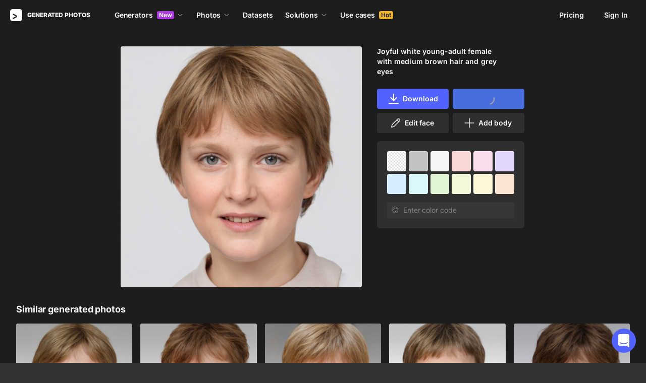

--- FILE ---
content_type: application/javascript
request_url: https://static.generated.photos/_nuxt/generated-photos/gp-background-picker.eefe8112e3019772d808.js
body_size: 2019
content:
!function(){try{var o="undefined"!=typeof window?window:"undefined"!=typeof global?global:"undefined"!=typeof self?self:{},r=(new Error).stack;r&&(o._sentryDebugIds=o._sentryDebugIds||{},o._sentryDebugIds[r]="b4b1d58c-6199-4529-8a4a-9396268957c6",o._sentryDebugIdIdentifier="sentry-dbid-b4b1d58c-6199-4529-8a4a-9396268957c6")}catch(o){}}(),(window["webpackJsonp"]=window["webpackJsonp"]||[]).push([[46],{LwAd:function(o,r,t){"use strict";t.r(r);var e=t("ht/W"),a={components:{GpIcon:()=>t.e(0).then(t.bind(null,"/ogG"))},data:()=>({colors:["transparent","#C2C2C2","#F6F6F6","#FAD6D6","#FBDEED","#E3D6FD","#D5EDFE","#DAF8F9","#E1F6D7","#F2F8DA","#FEF7D7","#FBE4D4"],currentColor:"",validColor:!1}),computed:{...Object(e["e"])({backgroundColor:o=>o.backgroundColor}),initialBackground(){return this.currentColor.length}},watch:{currentColor(o){if(""===o)return this.validColor=!1,void this.setBackgroundColor("");if("transparent"===o||o.match(/^#([0-9a-f]{3}){1,2}$/i))return this.validColor=!0,void this.setBackgroundColor(o);if("#"!==o[0]){let o=this.currentColor.split("");o.unshift("#"),this.currentColor=o.join("")}},backgroundColor(o){this.currentColor=o}},mounted(){this.currentColor=this.backgroundColor},methods:{...Object(e["b"])(["setBackgroundColor"]),colorClasses(o){return{"color--transparent":"transparent"===o,"color--selected":this.currentColor===o}},colorStyles:o=>({"background-color":o}),pickColor(o){if(this.currentColor===o)return this.currentColor="",void this.setBackgroundColor("");this.currentColor=o},resetBgColor(){this.currentColor=""}}},n=(t("uCJf"),t("KHd+")),i=Object(n["a"])(a,(function(){var o=this,r=o._self._c;return r("div",{staticClass:"background-picker"},[r("div",{staticClass:"colors"},o._l(o.colors,(function(t,e){return r("div",{key:e,staticClass:"color",class:o.colorClasses(t),style:o.colorStyles(t),on:{click:function(r){return o.pickColor(t)}}})})),0),r("div",{staticClass:"input-group"},[r("input",{directives:[{name:"model",rawName:"v-model",value:o.currentColor,expression:"currentColor"}],staticClass:"color-input",attrs:{autocomplete:"off",autocorrect:"off",autocapitalize:"off",spellcheck:"false",placeholder:"Enter color code"},domProps:{value:o.currentColor},on:{input:function(r){r.target.composing||(o.currentColor=r.target.value)}}}),o.initialBackground?r("div",{staticClass:"color-icon",class:{transparent:"transparent"===o.currentColor},style:`background-color: ${o.currentColor}`}):o._e(),o.validColor?o._e():r("gp-icon",{staticClass:"fill-icon",attrs:{"icon-name":"palette"}}),o.initialBackground?r("gp-icon",{staticClass:"reset-icon",attrs:{"icon-name":"reset-picker-color"},nativeOn:{click:function(r){return o.resetBgColor.apply(null,arguments)}}}):o._e()],1)])}),[],!1,null,"58255b16",null);r["default"]=i.exports},bsCB:function(o,r,t){var e=t("znZU");e.__esModule&&(e=e.default),"string"==typeof e&&(e=[[o.i,e,""]]),e.locals&&(o.exports=e.locals);(0,t("SZ7m").default)("a6726a6a",e,!0,{sourceMap:!1})},uCJf:function(o,r,t){"use strict";t("bsCB")},znZU:function(o,r,t){var e=t("JPst")((function(o){return o[1]}));e.push([o.i,'@keyframes spin-58255b16{0%{transform:rotate(0)}to{transform:rotate(1turn)}}.background-picker[data-v-58255b16]{background:#ffffff14;border-radius:6px;letter-spacing:.01em;margin-bottom:16px;padding:20px;position:relative}.background-picker .colors[data-v-58255b16]{grid-gap:5px;display:grid;grid-template-columns:repeat(6,1fr);margin-bottom:16px}.background-picker .colors .color[data-v-58255b16]{align-items:center;border:.5px solid #ffffff42;border-radius:4px;cursor:pointer;display:flex;height:24px;justify-content:center;position:relative;transition:all .2s ease-out;width:24px}.background-picker .colors .color[data-v-58255b16]:hover{opacity:.9}.background-picker .colors .color[data-v-58255b16]:active{transform:scale(.975)}.background-picker .colors .color--selected[data-v-58255b16]:after{border:2px solid #2186eb;border-radius:7px;bottom:-3px;content:"";left:-3px;position:absolute;right:-3px;top:-3px}.background-picker .colors .color--transparent[data-v-58255b16]{background-image:url([data-uri]);background-repeat:repeat}.background-picker .colors .color--transparent .color--checked[data-v-58255b16]{border:.5px solid #0003}.background-picker .colors .color .check[data-v-58255b16]{align-items:center;display:flex;height:16px;justify-content:center;position:absolute;width:16px}.background-picker .colors .color .check[data-v-58255b16] svg{fill:#333}.background-picker .input-group[data-v-58255b16]{position:relative}.background-picker .input-group .color-input[data-v-58255b16]{background:#ffffff0a;border:none;border-radius:4px;color:#ffffffe6;outline:0 solid #0000;padding:6px 8px 6px 32px;width:100%}.background-picker .input-group .color-input[data-v-58255b16],.background-picker .input-group .color-input[data-v-58255b16]::placeholder{font-size:14px;font-weight:400;letter-spacing:-.084px;line-height:20px}.background-picker .input-group .color-input[data-v-58255b16]::placeholder{color:#fff6}.background-picker .input-group .color-icon[data-v-58255b16]{border-radius:50%;height:12px;left:10px;position:absolute;top:10px;width:12px}.background-picker .input-group .color-icon.transparent[data-v-58255b16]{background-image:linear-gradient(45deg,#d6d6d6 25%,#0000 0),linear-gradient(-45deg,#d6d6d6 25%,#0000 0),linear-gradient(45deg,#0000 75%,#d6d6d6 0),linear-gradient(-45deg,#fff 75%,#d6d6d6 0);background-position:0 0,0 5px,5px -5px,-5px 0;background-size:10px 10px}.background-picker .input-group .fill-icon[data-v-58255b16]{height:16px;left:8px;position:absolute;top:8px;width:16px}.background-picker .input-group .reset-icon[data-v-58255b16]{align-items:center;cursor:pointer;display:flex;height:16px;position:absolute;right:8px;top:8px;width:16px}',""]),e.locals={},o.exports=e}}]);